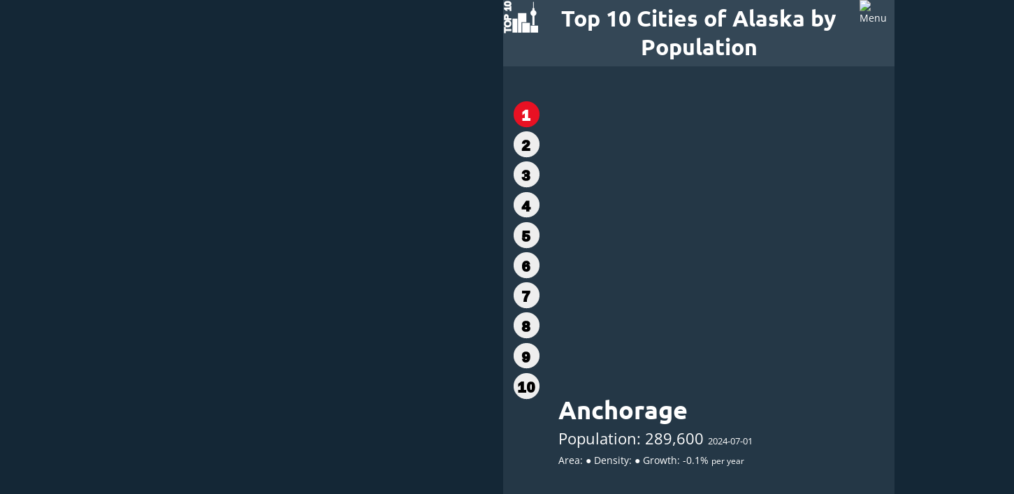

--- FILE ---
content_type: text/html; charset=UTF-8
request_url: https://top10cities.net/country/usa-alaska.php
body_size: 3259
content:
<!DOCTYPE html>
<html lang="en">
<head>
<meta charset="utf-8">
<meta name="description" content="Top 10 Cities of Alaska ranked by population and presented with map, charts and links to related pages.">
<title>Top 10 Cities of Alaska by Population</title>
<link rel="shortcut icon" href="/favicon.ico">
<meta property="og:image" content="https://www.top10cities.net/images/top10cities_300px.png">
<script src="https://www.citypopulation.de/jquery/jquery-3.7.1.min.js"></script>
<script src="https://www.citypopulation.de/js/cp_data_m.js"></script>
<script src="https://www.citypopulation.de/js/cp_map.js"></script>
<script src="https://www.citypopulation.de/js/cp_loc.js"></script>
<script src="https://www.citypopulation.de/js/cp_charts_m.js"></script>
<script src="https://www.gstatic.com/charts/loader.js"></script>
<script>var pageid = "usa-alaska"; var pagetype = "city";</script>
<script src="/js/cp_top10.js"></script>
<script>cp.init('en',vizMode)</script>
<link rel="stylesheet" type="text/css" href="https://www.citypopulation.de/js/ol.css" media="all">
<link rel="stylesheet" type="text/css" href="/top10_ol.css" media="all">
</head>

<body onload="start_app('2025')">

<div id="map">
	<div id="mapcontainer">
		<div id="maplconrl"></div>
	</div>
</div>

<article id="datapage">
<header>
	<nav id="menu">
		<ul>
			<li class="topmenuitem" onclick=""><img src="https://www.citypopulation.de/images/icons/menu.svg" class="menu" alt="Menu">
				<ul class="mainmenu">
					<li><a href="/" title="Index" target="_top" onclick=""><img src="https://www.citypopulation.de/images/icons/home.svg" alt="Index">Home</a></li>
					<li><a href="/usa/" title="USA Index" target="_top" onclick=""><img src="https://www.citypopulation.de/images/icons/list.svg" alt="Index">USA</a></li>
					<li><a href="https://www.citypopulation.de/" title="City Population" target="_top" onclick=""><img src="https://www.citypopulation.de/images/icons/city.svg" alt="Index">»City Population«</a></li>
					<li><a href="javascript:change_measure()" title="Change Measurement System" target="_top" onclick=""><img src="https://www.citypopulation.de/images/icons/mapindex.svg" alt="Index"><span id="measure_text">Change Measure</span></a></li>
				</ul>
			</li>
		</ul>
	</nav>
	<div id="logo">
		<a href="/"><img src="/images/top10cities.svg" alt="Top 10 Cities" title="Top 10 Cities"></a>
	</div>
	<h1>Top 10 Cities of Alaska by Population</h1>
</header>
<section id="c1">
	<div class="content">
	<h2>Anchorage</h2>
	<p class="maininfo"><span class="item">Population:</span> <span class="value">289,600 <span class="date">2024-07-01</span></span></p>
	<ul class="infos">
			<li><span class="item">Area:</span> <span class="mvalue">4,421.29 <span class="unit">km²</span></span> <span class="ivalue">1,707.07 <span class="unit">mi²</span></span></li>
			<li><span class="item">Density:</span> <span class="mvalue">66 <span class="unit">inh./km²</span></span> <span class="ivalue">170 <span class="unit">inh./mi²</span></span></li>
			<li><span class="item">Growth:</span> <span class="value">-0.1% <span class="unit">per year</span></span></li>
	</ul>
	<div id="chart_c1" class="chart">
	</div>
	<div class="buttons">
		<a><img src="https://www.citypopulation.de/images/icons/wiki.svg" title="Wikipedia" alt="Wikipedia" onclick="wiki('Anchorage, Alaska')"></a>
		<img src="https://www.citypopulation.de/images/icons/gsearch.svg" title="Google" alt="Google" onclick="gsearch('Anchorage, Alaska')">
		<img src="https://www.citypopulation.de/images/icons/images.svg" title="Google Images" alt="Google Images" onclick="gsearch('Anchorage, Alaska',null,'image')">
		<img src="https://www.citypopulation.de/images/icons/restaurant.svg" title="Google Restaurants" alt="Google Restaurants" onclick="gsearch('Anchorage, Alaska','Restaurants')">
		<img src="https://www.citypopulation.de/images/icons/shopping.svg" title="Google Shops" alt="Google Shops" onclick="gsearch('Anchorage, Alaska','Shops')">
		<img src="https://www.citypopulation.de/images/icons/sights.svg" title="Google Sights" alt="Google Sights" onclick="gsearch('Anchorage, Alaska','Sights')">
	</div>
	<h3 class="links">Related pages on »City Population«</h3>
	<div class="links">
		<ul>
			<li class="A"><a href="https://www.citypopulation.de/en/usa/alaska/anchorage/0203000__anchorage/">Anchorage municipality</a></li>
			<li class="A"><a href="https://www.citypopulation.de/en/usa/ua/usa/ua02305__anchorage/">Anchorage urban area</a></li>
			<li class="I"><a href="https://www.citypopulation.de/en/usa/admin/alaska/02020__anchorage/">Anchorage municipality</a></li>
			<li class="I"><a href="https://www.citypopulation.de/en/usa/metro/11260__anchorage/">Anchorage metropolitan statistical area</a></li>
		</ul>
	</div>
	</div>
</section>
<section id="c2">
	<div class="content">
	<h2>Fairbanks</h2>
	<p class="maininfo"><span class="item">Population:</span> <span class="value">31,732 <span class="date">2024-07-01</span></span></p>
	<ul class="infos">
			<li><span class="item">Area:</span> <span class="mvalue">82.36 <span class="unit">km²</span></span> <span class="ivalue">31.80 <span class="unit">mi²</span></span></li>
			<li><span class="item">Density:</span> <span class="mvalue">385 <span class="unit">inh./km²</span></span> <span class="ivalue">998 <span class="unit">inh./mi²</span></span></li>
			<li><span class="item">Growth:</span> <span class="value">-0.6% <span class="unit">per year</span></span></li>
	</ul>
	<div id="chart_c2" class="chart">
	</div>
	<div class="buttons">
		<a><img src="https://www.citypopulation.de/images/icons/wiki.svg" title="Wikipedia" alt="Wikipedia" onclick="wiki('Fairbanks, Alaska')"></a>
		<img src="https://www.citypopulation.de/images/icons/gsearch.svg" title="Google" alt="Google" onclick="gsearch('Fairbanks, Alaska')">
		<img src="https://www.citypopulation.de/images/icons/images.svg" title="Google Images" alt="Google Images" onclick="gsearch('Fairbanks, Alaska',null,'image')">
		<img src="https://www.citypopulation.de/images/icons/restaurant.svg" title="Google Restaurants" alt="Google Restaurants" onclick="gsearch('Fairbanks, Alaska','Restaurants')">
		<img src="https://www.citypopulation.de/images/icons/shopping.svg" title="Google Shops" alt="Google Shops" onclick="gsearch('Fairbanks, Alaska','Shops')">
		<img src="https://www.citypopulation.de/images/icons/sights.svg" title="Google Sights" alt="Google Sights" onclick="gsearch('Fairbanks, Alaska','Sights')">
	</div>
	<h3 class="links">Related pages on »City Population«</h3>
	<div class="links">
		<ul>
			<li class="A"><a href="https://www.citypopulation.de/en/usa/alaska/fairbanks_north_star/0224230__fairbanks/">Fairbanks city</a></li>
			<li class="A"><a href="https://www.citypopulation.de/en/usa/ua/usa/ua28549__fairbanks/">Fairbanks urban area</a></li>
			<li class="I"><a href="https://www.citypopulation.de/en/usa/admin/alaska/02090__fairbanks_north_star/">Fairbanks North Star borough</a></li>
			<li class="I"><a href="https://www.citypopulation.de/en/usa/metro/21820__fairbanks_college/">Fairbanks - College metropolitan statistical area</a></li>
		</ul>
	</div>
	</div>
</section>
<section id="c3">
	<div class="content">
	<h2>Juneau</h2>
	<p class="maininfo"><span class="item">Population:</span> <span class="value">31,572 <span class="date">2024-07-01</span></span></p>
	<ul class="infos">
			<li><span class="item">Area:</span> <span class="mvalue">7,000.54 <span class="unit">km²</span></span> <span class="ivalue">2,702.92 <span class="unit">mi²</span></span></li>
			<li><span class="item">Density:</span> <span class="mvalue">5 <span class="unit">inh./km²</span></span> <span class="ivalue">12 <span class="unit">inh./mi²</span></span></li>
			<li><span class="item">Growth:</span> <span class="value">-0.5% <span class="unit">per year</span></span></li>
	</ul>
	<div id="chart_c3" class="chart">
	</div>
	<div class="buttons">
		<a><img src="https://www.citypopulation.de/images/icons/wiki.svg" title="Wikipedia" alt="Wikipedia" onclick="wiki('Juneau, Alaska')"></a>
		<img src="https://www.citypopulation.de/images/icons/gsearch.svg" title="Google" alt="Google" onclick="gsearch('Juneau, Alaska')">
		<img src="https://www.citypopulation.de/images/icons/images.svg" title="Google Images" alt="Google Images" onclick="gsearch('Juneau, Alaska',null,'image')">
		<img src="https://www.citypopulation.de/images/icons/restaurant.svg" title="Google Restaurants" alt="Google Restaurants" onclick="gsearch('Juneau, Alaska','Restaurants')">
		<img src="https://www.citypopulation.de/images/icons/shopping.svg" title="Google Shops" alt="Google Shops" onclick="gsearch('Juneau, Alaska','Shops')">
		<img src="https://www.citypopulation.de/images/icons/sights.svg" title="Google Sights" alt="Google Sights" onclick="gsearch('Juneau, Alaska','Sights')">
	</div>
	<h3 class="links">Related pages on »City Population«</h3>
	<div class="links">
		<ul>
			<li class="A"><a href="https://www.citypopulation.de/en/usa/alaska/juneau/0236400__juneau/">Juneau city and borough</a></li>
			<li class="A"><a href="https://www.citypopulation.de/en/usa/ua/usa/ua43561__juneau/">Juneau urban area</a></li>
			<li class="I"><a href="https://www.citypopulation.de/en/usa/admin/alaska/02110__juneau/">Juneau city and borough</a></li>
			<li class="I"><a href="https://www.citypopulation.de/en/usa/metro/27940__juneau/">Juneau micropolitan statistical area</a></li>
		</ul>
	</div>
	</div>
</section>
<section id="c4">
	<div class="content">
	<h2>Wasilla</h2>
	<p class="maininfo"><span class="item">Population:</span> <span class="value">10,318 <span class="date">2024-07-01</span></span></p>
	<ul class="infos">
			<li><span class="item">Area:</span> <span class="mvalue">32.06 <span class="unit">km²</span></span> <span class="ivalue">12.38 <span class="unit">mi²</span></span></li>
			<li><span class="item">Density:</span> <span class="mvalue">322 <span class="unit">inh./km²</span></span> <span class="ivalue">833 <span class="unit">inh./mi²</span></span></li>
			<li><span class="item">Growth:</span> <span class="value">+3.1% <span class="unit">per year</span></span></li>
	</ul>
	<div id="chart_c4" class="chart">
	</div>
	<div class="buttons">
		<a><img src="https://www.citypopulation.de/images/icons/wiki.svg" title="Wikipedia" alt="Wikipedia" onclick="wiki('Wasilla, Alaska')"></a>
		<img src="https://www.citypopulation.de/images/icons/gsearch.svg" title="Google" alt="Google" onclick="gsearch('Wasilla, Alaska')">
		<img src="https://www.citypopulation.de/images/icons/images.svg" title="Google Images" alt="Google Images" onclick="gsearch('Wasilla, Alaska',null,'image')">
		<img src="https://www.citypopulation.de/images/icons/restaurant.svg" title="Google Restaurants" alt="Google Restaurants" onclick="gsearch('Wasilla, Alaska','Restaurants')">
		<img src="https://www.citypopulation.de/images/icons/shopping.svg" title="Google Shops" alt="Google Shops" onclick="gsearch('Wasilla, Alaska','Shops')">
		<img src="https://www.citypopulation.de/images/icons/sights.svg" title="Google Sights" alt="Google Sights" onclick="gsearch('Wasilla, Alaska','Sights')">
	</div>
	<h3 class="links">Related pages on »City Population«</h3>
	<div class="links">
		<ul>
			<li class="A"><a href="https://www.citypopulation.de/en/usa/alaska/matanuska_susitna/0283080__wasilla/">Wasilla city</a></li>
			<li class="A"><a href="https://www.citypopulation.de/en/usa/ua/usa/ua92459__wasilla_knik_fairview_/">Wasilla - Knik-Fairview - North Lakes urban area</a></li>
			<li class="I"><a href="https://www.citypopulation.de/en/usa/admin/alaska/02170__matanuska_susitna/">Matanuska-Susitna borough</a></li>
			<li class="I"><a href="https://www.citypopulation.de/en/usa/metro/11260__anchorage/">Anchorage metropolitan statistical area</a></li>
		</ul>
	</div>
	</div>
</section>
<section id="c5">
	<div class="content">
	<h2>Sitka</h2>
	<p class="maininfo"><span class="item">Population:</span> <span class="value">8,355 <span class="date">2024-07-01</span></span></p>
	<ul class="infos">
			<li><span class="item">Area:</span> <span class="mvalue">7,433.53 <span class="unit">km²</span></span> <span class="ivalue">2,870.10 <span class="unit">mi²</span></span></li>
			<li><span class="item">Density:</span> <span class="mvalue">1 <span class="unit">inh./km²</span></span> <span class="ivalue">3 <span class="unit">inh./mi²</span></span></li>
			<li><span class="item">Growth:</span> <span class="value">-0.3% <span class="unit">per year</span></span></li>
	</ul>
	<div id="chart_c5" class="chart">
	</div>
	<div class="buttons">
		<a><img src="https://www.citypopulation.de/images/icons/wiki.svg" title="Wikipedia" alt="Wikipedia" onclick="wiki('Sitka, Alaska')"></a>
		<img src="https://www.citypopulation.de/images/icons/gsearch.svg" title="Google" alt="Google" onclick="gsearch('Sitka, Alaska')">
		<img src="https://www.citypopulation.de/images/icons/images.svg" title="Google Images" alt="Google Images" onclick="gsearch('Sitka, Alaska',null,'image')">
		<img src="https://www.citypopulation.de/images/icons/restaurant.svg" title="Google Restaurants" alt="Google Restaurants" onclick="gsearch('Sitka, Alaska','Restaurants')">
		<img src="https://www.citypopulation.de/images/icons/shopping.svg" title="Google Shops" alt="Google Shops" onclick="gsearch('Sitka, Alaska','Shops')">
		<img src="https://www.citypopulation.de/images/icons/sights.svg" title="Google Sights" alt="Google Sights" onclick="gsearch('Sitka, Alaska','Sights')">
	</div>
	<h3 class="links">Related pages on »City Population«</h3>
	<div class="links">
		<ul>
			<li class="A"><a href="https://www.citypopulation.de/en/usa/alaska/sitka/0270540__sitka/">Sitka city and borough</a></li>
			<li class="A"><a href="https://www.citypopulation.de/en/usa/ua/usa/ua82306__sitka/">Sitka urban area</a></li>
			<li class="I"><a href="https://www.citypopulation.de/en/usa/admin/alaska/02220__sitka/">Sitka city and borough</a></li>
		</ul>
	</div>
	</div>
</section>
<section id="c6">
	<div class="content">
	<h2>Ketchikan</h2>
	<p class="maininfo"><span class="item">Population:</span> <span class="value">8,033 <span class="date">2024-07-01</span></span></p>
	<ul class="infos">
			<li><span class="item">Area:</span> <span class="mvalue">9.92 <span class="unit">km²</span></span> <span class="ivalue">3.83 <span class="unit">mi²</span></span></li>
			<li><span class="item">Density:</span> <span class="mvalue">810 <span class="unit">inh./km²</span></span> <span class="ivalue">2,097 <span class="unit">inh./mi²</span></span></li>
			<li><span class="item">Growth:</span> <span class="value">-0.5% <span class="unit">per year</span></span></li>
	</ul>
	<div id="chart_c6" class="chart">
	</div>
	<div class="buttons">
		<a><img src="https://www.citypopulation.de/images/icons/wiki.svg" title="Wikipedia" alt="Wikipedia" onclick="wiki('Ketchikan, Alaska')"></a>
		<img src="https://www.citypopulation.de/images/icons/gsearch.svg" title="Google" alt="Google" onclick="gsearch('Ketchikan, Alaska')">
		<img src="https://www.citypopulation.de/images/icons/images.svg" title="Google Images" alt="Google Images" onclick="gsearch('Ketchikan, Alaska',null,'image')">
		<img src="https://www.citypopulation.de/images/icons/restaurant.svg" title="Google Restaurants" alt="Google Restaurants" onclick="gsearch('Ketchikan, Alaska','Restaurants')">
		<img src="https://www.citypopulation.de/images/icons/shopping.svg" title="Google Shops" alt="Google Shops" onclick="gsearch('Ketchikan, Alaska','Shops')">
		<img src="https://www.citypopulation.de/images/icons/sights.svg" title="Google Sights" alt="Google Sights" onclick="gsearch('Ketchikan, Alaska','Sights')">
	</div>
	<h3 class="links">Related pages on »City Population«</h3>
	<div class="links">
		<ul>
			<li class="A"><a href="https://www.citypopulation.de/en/usa/alaska/ketchikan_gateway/0238970__ketchikan/">Ketchikan city</a></li>
			<li class="A"><a href="https://www.citypopulation.de/en/usa/ua/usa/ua44668__ketchikan/">Ketchikan urban area</a></li>
			<li class="I"><a href="https://www.citypopulation.de/en/usa/admin/alaska/02130__ketchikan_gateway/">Ketchikan Gateway borough</a></li>
			<li class="I"><a href="https://www.citypopulation.de/en/usa/metro/28540__ketchikan/">Ketchikan micropolitan statistical area</a></li>
		</ul>
	</div>
	</div>
</section>
<section id="c7">
	<div class="content">
	<h2>Kenai</h2>
	<p class="maininfo"><span class="item">Population:</span> <span class="value">7,770 <span class="date">2024-07-01</span></span></p>
	<ul class="infos">
			<li><span class="item">Area:</span> <span class="mvalue">75.47 <span class="unit">km²</span></span> <span class="ivalue">29.14 <span class="unit">mi²</span></span></li>
			<li><span class="item">Density:</span> <span class="mvalue">103 <span class="unit">inh./km²</span></span> <span class="ivalue">267 <span class="unit">inh./mi²</span></span></li>
			<li><span class="item">Growth:</span> <span class="value">+1.1% <span class="unit">per year</span></span></li>
	</ul>
	<div id="chart_c7" class="chart">
	</div>
	<div class="buttons">
		<a><img src="https://www.citypopulation.de/images/icons/wiki.svg" title="Wikipedia" alt="Wikipedia" onclick="wiki('Kenai, Alaska')"></a>
		<img src="https://www.citypopulation.de/images/icons/gsearch.svg" title="Google" alt="Google" onclick="gsearch('Kenai, Alaska')">
		<img src="https://www.citypopulation.de/images/icons/images.svg" title="Google Images" alt="Google Images" onclick="gsearch('Kenai, Alaska',null,'image')">
		<img src="https://www.citypopulation.de/images/icons/restaurant.svg" title="Google Restaurants" alt="Google Restaurants" onclick="gsearch('Kenai, Alaska','Restaurants')">
		<img src="https://www.citypopulation.de/images/icons/shopping.svg" title="Google Shops" alt="Google Shops" onclick="gsearch('Kenai, Alaska','Shops')">
		<img src="https://www.citypopulation.de/images/icons/sights.svg" title="Google Sights" alt="Google Sights" onclick="gsearch('Kenai, Alaska','Sights')">
	</div>
	<h3 class="links">Related pages on »City Population«</h3>
	<div class="links">
		<ul>
			<li class="A"><a href="https://www.citypopulation.de/en/usa/alaska/kenai_peninsula/0238420__kenai/">Kenai city</a></li>
			<li class="A"><a href="https://www.citypopulation.de/en/usa/ua/usa/ua44344__kenai/">Kenai urban area</a></li>
			<li class="I"><a href="https://www.citypopulation.de/en/usa/admin/alaska/02122__kenai_peninsula/">Kenai Peninsula borough</a></li>
		</ul>
	</div>
	</div>
</section>
<section id="c8">
	<div class="content">
	<h2>Palmer</h2>
	<p class="maininfo"><span class="item">Population:</span> <span class="value">6,626 <span class="date">2024-07-01</span></span></p>
	<ul class="infos">
			<li><span class="item">Area:</span> <span class="mvalue">13.14 <span class="unit">km²</span></span> <span class="ivalue">5.07 <span class="unit">mi²</span></span></li>
			<li><span class="item">Density:</span> <span class="mvalue">504 <span class="unit">inh./km²</span></span> <span class="ivalue">1,306 <span class="unit">inh./mi²</span></span></li>
			<li><span class="item">Growth:</span> <span class="value">+2.9% <span class="unit">per year</span></span></li>
	</ul>
	<div id="chart_c8" class="chart">
	</div>
	<div class="buttons">
		<a><img src="https://www.citypopulation.de/images/icons/wiki.svg" title="Wikipedia" alt="Wikipedia" onclick="wiki('Palmer, Alaska')"></a>
		<img src="https://www.citypopulation.de/images/icons/gsearch.svg" title="Google" alt="Google" onclick="gsearch('Palmer, Alaska')">
		<img src="https://www.citypopulation.de/images/icons/images.svg" title="Google Images" alt="Google Images" onclick="gsearch('Palmer, Alaska',null,'image')">
		<img src="https://www.citypopulation.de/images/icons/restaurant.svg" title="Google Restaurants" alt="Google Restaurants" onclick="gsearch('Palmer, Alaska','Restaurants')">
		<img src="https://www.citypopulation.de/images/icons/shopping.svg" title="Google Shops" alt="Google Shops" onclick="gsearch('Palmer, Alaska','Shops')">
		<img src="https://www.citypopulation.de/images/icons/sights.svg" title="Google Sights" alt="Google Sights" onclick="gsearch('Palmer, Alaska','Sights')">
	</div>
	<h3 class="links">Related pages on »City Population«</h3>
	<div class="links">
		<ul>
			<li class="A"><a href="https://www.citypopulation.de/en/usa/alaska/matanuska_susitna/0258660__palmer/">Palmer city</a></li>
			<li class="I"><a href="https://www.citypopulation.de/en/usa/admin/alaska/02170__matanuska_susitna/">Matanuska-Susitna borough</a></li>
			<li class="I"><a href="https://www.citypopulation.de/en/usa/metro/11260__anchorage/">Anchorage metropolitan statistical area</a></li>
		</ul>
	</div>
	</div>
</section>
<section id="c9">
	<div class="content">
	<h2>Bethel</h2>
	<p class="maininfo"><span class="item">Population:</span> <span class="value">6,335 <span class="date">2024-07-01</span></span></p>
	<ul class="infos">
			<li><span class="item">Area:</span> <span class="mvalue">116.73 <span class="unit">km²</span></span> <span class="ivalue">45.07 <span class="unit">mi²</span></span></li>
			<li><span class="item">Density:</span> <span class="mvalue">54 <span class="unit">inh./km²</span></span> <span class="ivalue">141 <span class="unit">inh./mi²</span></span></li>
			<li><span class="item">Growth:</span> <span class="value">+0.0% <span class="unit">per year</span></span></li>
	</ul>
	<div id="chart_c9" class="chart">
	</div>
	<div class="buttons">
		<a><img src="https://www.citypopulation.de/images/icons/wiki.svg" title="Wikipedia" alt="Wikipedia" onclick="wiki('Bethel, Alaska')"></a>
		<img src="https://www.citypopulation.de/images/icons/gsearch.svg" title="Google" alt="Google" onclick="gsearch('Bethel, Alaska')">
		<img src="https://www.citypopulation.de/images/icons/images.svg" title="Google Images" alt="Google Images" onclick="gsearch('Bethel, Alaska',null,'image')">
		<img src="https://www.citypopulation.de/images/icons/restaurant.svg" title="Google Restaurants" alt="Google Restaurants" onclick="gsearch('Bethel, Alaska','Restaurants')">
		<img src="https://www.citypopulation.de/images/icons/shopping.svg" title="Google Shops" alt="Google Shops" onclick="gsearch('Bethel, Alaska','Shops')">
		<img src="https://www.citypopulation.de/images/icons/sights.svg" title="Google Sights" alt="Google Sights" onclick="gsearch('Bethel, Alaska','Sights')">
	</div>
	<h3 class="links">Related pages on »City Population«</h3>
	<div class="links">
		<ul>
			<li class="A"><a href="https://www.citypopulation.de/en/usa/alaska/bethel/0206520__bethel/">Bethel city</a></li>
			<li class="A"><a href="https://www.citypopulation.de/en/usa/ua/usa/ua07381__bethel/">Bethel urban area</a></li>
			<li class="I"><a href="https://www.citypopulation.de/en/usa/admin/alaska/02050__bethel/">Bethel census area</a></li>
		</ul>
	</div>
	</div>
</section>
<section id="c10">
	<div class="content">
	<h2>Homer</h2>
	<p class="maininfo"><span class="item">Population:</span> <span class="value">6,136 <span class="date">2024-07-01</span></span></p>
	<ul class="infos">
			<li><span class="item">Area:</span> <span class="mvalue">35.71 <span class="unit">km²</span></span> <span class="ivalue">13.79 <span class="unit">mi²</span></span></li>
			<li><span class="item">Density:</span> <span class="mvalue">172 <span class="unit">inh./km²</span></span> <span class="ivalue">445 <span class="unit">inh./mi²</span></span></li>
			<li><span class="item">Growth:</span> <span class="value">+2.5% <span class="unit">per year</span></span></li>
	</ul>
	<div id="chart_c10" class="chart">
	</div>
	<div class="buttons">
		<a><img src="https://www.citypopulation.de/images/icons/wiki.svg" title="Wikipedia" alt="Wikipedia" onclick="wiki('Homer, Alaska')"></a>
		<img src="https://www.citypopulation.de/images/icons/gsearch.svg" title="Google" alt="Google" onclick="gsearch('Homer, Alaska')">
		<img src="https://www.citypopulation.de/images/icons/images.svg" title="Google Images" alt="Google Images" onclick="gsearch('Homer, Alaska',null,'image')">
		<img src="https://www.citypopulation.de/images/icons/restaurant.svg" title="Google Restaurants" alt="Google Restaurants" onclick="gsearch('Homer, Alaska','Restaurants')">
		<img src="https://www.citypopulation.de/images/icons/shopping.svg" title="Google Shops" alt="Google Shops" onclick="gsearch('Homer, Alaska','Shops')">
		<img src="https://www.citypopulation.de/images/icons/sights.svg" title="Google Sights" alt="Google Sights" onclick="gsearch('Homer, Alaska','Sights')">
	</div>
	<h3 class="links">Related pages on »City Population«</h3>
	<div class="links">
		<ul>
			<li class="A"><a href="https://www.citypopulation.de/en/usa/alaska/kenai_peninsula/0233140__homer/">Homer city</a></li>
			<li class="I"><a href="https://www.citypopulation.de/en/usa/admin/alaska/02122__kenai_peninsula/">Kenai Peninsula borough</a></li>
		</ul>
	</div>
	</div>
</section>
<footer>
	<p><strong>Source:</strong> U.S. Census Bureau.</p>
	<p><strong>Explanation:</strong> Listing refers to incorporated places (cities, towns, etc.) in the boundaries of 2017.</p>
	<div class="buttons">
		<a class="country" href="/usa/"><img src="https://www.citypopulation.de/images/icons/list.svg" title="USA index" alt="country index"> <img src="/flags/usa.svg" title="USA index" alt="flag"></a>
	</div>
</footer>
</article>

<nav id="itembar">
	<div>
		<p id="item_c1" onclick="show('c1')" class="selected"><span class="rank"></span><span class="name">Anchorage</span></p>
		<p id="item_c2" onclick="show('c2')"><span class="rank"></span><span class="name">Fairbanks</span></p>
		<p id="item_c3" onclick="show('c3')"><span class="rank"></span><span class="name">Juneau</span></p>
		<p id="item_c4" onclick="show('c4')"><span class="rank"></span><span class="name">Wasilla</span></p>
		<p id="item_c5" onclick="show('c5')"><span class="rank"></span><span class="name">Sitka</span></p>
		<p id="item_c6" onclick="show('c6')"><span class="rank"></span><span class="name">Ketchikan</span></p>
		<p id="item_c7" onclick="show('c7')"><span class="rank"></span><span class="name">Kenai</span></p>
		<p id="item_c8" onclick="show('c8')"><span class="rank"></span><span class="name">Palmer</span></p>
		<p id="item_c9" onclick="show('c9')"><span class="rank"></span><span class="name">Bethel</span></p>
		<p id="item_c10" onclick="show('c10')"><span class="rank"></span><span class="name">Homer</span></p>
	</div>
</nav>

<div id="windowcommand">
	<p></p>
</div>

<div id="frame">
	<header>
		<h2><img id="framelogo" src="/images/wikipedia_logo.svg" alt="Logo"></h2>
		<div id="closeframe" onclick="close_frame()"><img src="https://www.citypopulation.de/images/icons/close.svg" title="Close Frame" alt="Close Frame"></div>
	</header>
	<iframe id="textframe" src=""></iframe>
	<div id="framewrapper">
		<iframe id="textframe2" src=""></iframe>
	</div>
</div>

<script>writeAd('datapage');</script>

<script>
var pop = [];
var dates = [];
pop['chart_c1'] = [226338,260299,292252,291246,289600];
pop['chart_c2'] = [30941,30241,31551,32518,31732];
pop['chart_c3'] = [26752,30704,31276,32250,31572];
pop['chart_c4'] = [4058,5629,7806,9060,10318];
pop['chart_c5'] = [8588,8835,8881,8452,8355];
pop['chart_c6'] = [7860,8135,8051,8190,8033];
pop['chart_c7'] = [6335,6940,7114,7423,7770];
pop['chart_c8'] = [2864,4537,5928,5881,6626];
pop['chart_c9'] = [4677,5471,6080,6325,6335];
pop['chart_c10'] = [3888,4645,5020,5524,6136];
dates[0] = cp.data.toDate('1990-04-01'); dates[1] = cp.data.toDate('2000-04-01'); dates[2] = cp.data.toDate('2010-04-01'); dates[3] = cp.data.toDate('2020-04-01'); dates[4] = cp.data.toDate('2024-07-01'); 
<!---2450a67dc10c46ac039c7f9387e4d6ee / -->
</script>
</body>
</html>

--- FILE ---
content_type: text/css
request_url: https://top10cities.net/top10_ol.css
body_size: 4388
content:
@charset "UTF-8";

@font-face {
  font-family: 'Open Sans';
  font-style: normal;
  font-weight: 400;
  font-stretch: 100%;
  src: url("/fonts/OpenSans-Regular.woff2") format('woff2');
}
@font-face {
  font-family: 'Open Sans';
  font-style: normal;
  font-weight: 700;
  font-stretch: 100%;
  src: url("/fonts/OpenSans-Bold.woff2") format('woff2');
}
@font-face {
  font-family: 'Open Sans';
  font-style: italic;
  font-weight: 400;
  font-stretch: 100%;
  src: url("/fonts/OpenSans-Italic.woff2") format('woff2');
}
@font-face {
  font-family: 'Roboto';
  font-style: normal;
  font-weight: 400;
  font-stretch: 100%;
  src: url("/fonts/Roboto-Regular.woff2") format('woff2');
}
@font-face {
  font-family: 'Roboto';
  font-style: normal;
  font-weight: 700;
  font-stretch: 100%;
  src: url("/fonts/Roboto-Bold.woff2") format('woff2');
}
@font-face {
  font-family: 'Roboto';
  font-style: italic;
  font-weight: 400;
  font-stretch: 100%;
  src: url("/fonts/Roboto-Italic.woff2") format('woff2');
}
@font-face {
  font-family: 'Ubuntu';
  font-style: normal;
  font-weight: 400;
  font-stretch: 100%;
  src: url("/fonts/Ubuntu-Regular.woff2") format('woff2');
}
@font-face {
  font-family: 'Ubuntu';
  font-style: normal;
  font-weight: 700;
  font-stretch: 100%;
  src: url("/fonts/Ubuntu-Bold.woff2") format('woff2');
}

/* general */

body {
	margin: 0;
	font-size: 1em;
	background-color: #142736;
}
div, h2, h3, p, li {
	font-family: 'Open Sans', sans-serif;
}
a {
	color: #fff;
	text-decoration: none;
}
a:active {
	color: #fff;
}
a:hover {
	color: #fc3;
	text-decoration: underline;
}
.clear {
	clear: both;
}
.center {
	text-align: center;
	margin: auto;
	width: auto;
}

/* page division */

ins#adv {
	position: fixed;
	left: 0px; top: 0px;
	width: 160px; bottom: 0px; 
	height: auto;
	padding: 0px;
	overflow: hidden !important;
	background-color: #142736;
	display: block;
}
div#map, div#frame {
	display: block;
	position: fixed;
	top: 0px; left: 160px;
	width: 45%; width: calc(50% - 80px);
	bottom: 0px;
}
div#frame {
	display: none;
	z-index: 5;
}
article {
	margin: 0; 
	padding: 0;
	background-color: #142736;
	color: white;
}
article#datapage {
	margin-left: 55%; margin-left: calc(50% + 80px);	
}
article#index {
	margin-left: 160px;
}
div#logo {
	position: absolute;
	top: 0px;
	height: 50px; width: 50px;
	z-index: 2;
}
article#datapage div#logo {
	left: 55%; left: calc(50% + 80px);
}
article#index div#logo {
	left: 160px;
}
nav#itembar {
	position: fixed;
	top: 10%; height: 80%;
	left: 55%; left: calc(50% + 80px);
	width: 4em;
	background-color: transparent;
	z-index: 3;
}
nav#menu {
	position: fixed;
	right: 0px; top: 0px;
	height: 50px; width: 50px;
	z-index: 4;
}
div#windowcommand {
	position: fixed;
	display: none;
	height: 1.5em;
	right: 0px; bottom: 0px;
	background-color: #eee;
}

/* logo */

div#logo img {
	height: 50px; width: 50px;
}
div#logo img:hover {
	background-color:#fc3;
}

/* acticle header */

article header {
	width: 100%;
	background-color: #344756;
	min-height: 50px;
}
article header h1 {
	font-family: Ubuntu, sans-serif;
	color: white;
	font-size: 2.2em;
	margin: 0;
	padding: 0.2em; padding-left: 60px; padding-right: 60px;
	text-align: center;
}

/* acticle section */

article>section, article>footer, article>nav {
	padding-left: 5.5em; padding-right: 0.2em;
	padding-top: 0.5em; padding-bottom: 0.5em;
	font-size: 1em;
}

article#datapage section {
	height: 1400px;
}
article#datapage section>div {
	position: relative;
	top: 50%;
	-webkit-transform: translateY(-50%);
	transform: translateY(-50%);
}
article#datapage section:nth-child(even) {
	background-color: #243746;
}

article h2 {
	font-family: Ubuntu, sans-serif;
	font-size: 2.5em;
	line-height: 1.1em;
	margin: 0; margin-bottom: 0.2em;
}
article section p {
	margin: 0;
}
article section p.maininfo {
	font-size: 1.5em;
}
article section .value, article section .mvalue, article section .ivalue {
	white-space: nowrap;
}
article section .mvalue, article section .ivalue {
	display: none;
}
article section .date {
	font-size: 0.6em;
}
article section .unit {
	font-size: 0.8em;
}

article#index {
	background-color: #243746;
}
article#index p {
	margin-bottom: 0.8em;
}
article#index h2~p {
	margin-top: 0.8em;
}
article#index section {
	padding-top: 4em; padding-bottom: 2em;
}
article#index>section {
	padding-right: 1em;
}
article#index section li {
	font-size: 1.5em;
	line-height: 1.2em;
	margin-top: 0.6em;
	margin-bottom: 0.6em;
}
article#index section.admin ul {
	float: left;
	min-width: 12em;
}
article#index section.box {
	font-size: 0.7em;
	float: left;
	height: 16em; width: 18em; 
	margin: 0; margin-right: 2.5em; margin-bottom: 0.5em;
	padding: 0;
	text-align: center;
}
article#index section.box:hover {
	background-color: #142736;
}
article#index section.box img {
	width: 18em; height: 10em;
}
article#index section.box h2 {
	margin: 0; margin-top: 0.1em; padding: 0;
	font-size: 2.5em;
	line-height: 1em;
}
article#index h3 {
	font-size: 1.2em;
	margin: 0; margin-bottom: 0.8em;
}

article img.flag, article img.flagq {
	height: 4em;
	margin: 0.5em; margin-top: 0;
	float: right;
}
article img.flagq {
	margin-right: 0em;
}

div.chart {
	width: 100%;
	height: 10em;
	background-color: transparent;
	margin-bottom: 1em; margin-top: 1em;
}

div.buttons, div.sharebuttons {
	-webkit-user-select: none;
	-moz-user-select: none;
	-ms-user-select: none;
	white-space: nowrap;
}
div.sharebuttons {
	margin-top: 0.3em;
}
ul.infos+div.buttons {
	margin-top: 1.8em;
}
div.buttons img, div.sharebuttons img {
	background-color: #eee;
	border: 0px; margin-right: 0.15em; margin-left: 0;
	height: 3em; min-height: 35px;
}
div.sharebuttons img {
	background-color: transparent;
}
div.buttons img.last {
	border-right-width: 0px; 
}
div.buttons img:hover {
	background-color: #fc3;
}
div.sharebuttons img:hover {
	outline: 3px solid #fc3;
}
div.buttons a.country {
	text-decoration: none;
}
div.buttons a.country * {
	vertical-align: middle;
}
div.buttons a.country {
	text-decoration: none;
}
div.buttons a.country img:last-child {
	background-color: transparent;
}
div.buttons span.label {
	padding-left: 0.5em;
	font-size: 1.5em;
	font-weight: bold;
}

h3.links {
	font-size: 1.2em;
	margin-bottom: 0px;
}
div.links ul {
	display: table;
	margin-top: 0px;
	margin-left: -25px;
	border-spacing: 0.75em;
}
div.links li {
	display: table-row;
	line-height: 1.2em;
}
div.links li.A:before {
	content: '→﻿';
	display: table-cell;
	font-family: Calibri, Arial, Helvetica, Sans-Serif;
}
div.links li.I:before {
	content: '○﻿';
	display: table-cell;
	padding-left: 0.3em;
}


/* footer */

article footer {
	background-color: #ccc;
	color: #000;
	clear: both;
}
article footer div.buttons img {
	background-color: #344756;
}
img.email {
	background-color: #eee;
}
img.facebook, article footer div.buttons img.facebook  {
	background-color: #3c5a99;
}
img.twitter, article footer div.buttons img.twitter {
	background-color: #2aa9e0;
}
img.facebook:hover, article footer div.buttons img.facebook:hover,
img.twitter:hover, article footer div.buttons img.twitter:hover,
img.email:hover {
	background-color: #fc3;
}
article footer a {
	color: #000;
	text-decoration: underline;
}

/* window command */

div#windowcommand p {
	margin: 0;
	text-align: right;
	padding-right: 1em;
	line-height: 1.5em;
	font-weight: bold;
	font-size: 1em;
}

/* item bar */

nav#itembar>div {
	position: relative;
	top: 50%;
	-webkit-transform: translateY(-50%);
	transform: translateY(-50%);
	-webkit-user-select: none;
	-moz-user-select: none;
	-ms-user-select: none;
}
nav#itembar p {
	margin: 0;
	height: 3em;
	padding-left: 1em;
	white-space: nowrap;
}
nav#itembar p span {
	vertical-align: middle;
}
nav#itembar p .name {
	position: relative;
	white-space: nowrap;
	margin-left: 0.5em;
	display: none;
	background-color: #fc3;
	font-size: 1em;
	font-weight: bold;
}
nav#itembar p:hover {
	cursor: pointer;
}
nav#itembar p:hover .name {
	display: inline;
	border: 0.9em solid #fc3; border-radius: 1.6em;
}
nav#itembar span.rank {
	display: inline-block;
	width: 2.7em; height: 2.7em;
	min-width: 2.7em; min-height: 2.7em;
	background-size: 100% 100%;
}
nav#itembar p#item_c1 span.rank {
	background-image: url("/images/icons/circle_1.svg");
}
nav#itembar p#item_c2 span.rank {
	background-image: url("/images/icons/circle_2.svg");
}
nav#itembar p#item_c3 span.rank {
	background-image: url("/images/icons/circle_3.svg");
}
nav#itembar p#item_c4 span.rank {
	background-image: url("/images/icons/circle_4.svg");
}
nav#itembar p#item_c5 span.rank {
	background-image: url("/images/icons/circle_5.svg");
}
nav#itembar p#item_c6 span.rank {
	background-image: url("/images/icons/circle_6.svg");
}
nav#itembar p#item_c7 span.rank {
	background-image: url("/images/icons/circle_7.svg");
}
nav#itembar p#item_c8 span.rank {
	background-image: url("/images/icons/circle_8.svg");
}
nav#itembar p#item_c9 span.rank {
	background-image: url("/images/icons/circle_9.svg");
}
nav#itembar p#item_c10 span.rank {
	background-image: url("/images/icons/circle_10.svg");
}
nav#itembar p#item_c1.selected span.rank {
	background-image: url("/images/icons/circle_1s.svg");
}
nav#itembar p#item_c2.selected span.rank {
	background-image: url("/images/icons/circle_2s.svg");
}
nav#itembar p#item_c3.selected span.rank {
	background-image: url("/images/icons/circle_3s.svg");
}
nav#itembar p#item_c4.selected span.rank {
	background-image: url("/images/icons/circle_4s.svg");
}
nav#itembar p#item_c5.selected span.rank {
	background-image: url("/images/icons/circle_5s.svg");
}
nav#itembar p#item_c6.selected span.rank {
	background-image: url("/images/icons/circle_6s.svg");
}
nav#itembar p#item_c7.selected span.rank {
	background-image: url("/images/icons/circle_7s.svg");
}
nav#itembar p#item_c8.selected span.rank {
	background-image: url("/images/icons/circle_8s.svg");
}
nav#itembar p#item_c9.selected span.rank {
	background-image: url("/images/icons/circle_9s.svg");
}
nav#itembar p#item_c10.selected span.rank {
	background-image: url("/images/icons/circle_10s.svg");
}

/* content frame */

div#frame header {
	position: absolute;
	top: 0; left: 0;
	width: 100%; height: 45px;
	background-color: #ccc;
}
div#frame h2 {
	text-align: center;
	margin: 0; padding: 0;
	background-color: #ccc;
}
div#frame h2 img {
	height: 35px;
	padding-top: 5px;
}
iframe#textframe, div#framewrapper, iframe#textframe2 {
	position: absolute;
	top: 45px; left: 0;
	width: 100%; height: 90%; height: calc(100% - 45px);
	border: 0;
}
div#framewrapper {
	display: none;
	bottom: 0px; right: 0px;
	-webkit-overflow-scrolling: touch !important;
  	overflow-y: scroll !important;
}
iframe#textframe2 {
	top: 0px;
	height: 100%;
	max-width: 100%;
	overflow: visible;
}
div#closeframe {
	position: absolute;
	top: 0; right: 0;
	width: 45px; height: 45px;
	background-color: #e81123;
}
div#closeframe:hover {
	background-color: #fc3;
}
div#closeframe img {
	width: 45px; height: 45px;
}

/* menu */

nav#menu ul {
	list-style: none;
}
nav#menu ul>li * {
	vertical-align: middle;
}
nav#menu>ul {
	display: block;
	margin: 0; padding: 0;
}
nav#menu li.topmenuitem {
	height: 50px; width: 50px;
	background-color: transparent;
	display: block;
	position: absolute;
}
nav#menu li.topmenuitem img {
	height: 50px; width: 50px;
}
nav#menu li.topmenuitem:hover {
	background-color: #fc3;
}
nav#menu ul.mainmenu {
	position: relative;
	list-style: none;
	left: -250px; top: 0px;
	display: none;
}
nav#menu li.topmenuitem:hover ul.mainmenu {
	display: block;
}
nav#menu ul.mainmenu li {
	border: #8898bf 0px solid; border-left-width: 1px;
	margin: 0px; padding: 0px;
	color: #fff; background-color: #344756; 
	font-size: 18px; font-weight: bold;
	white-space: nowrap; 
	height: 42px; line-height: 40px;
	width: 259px; 
	text-align: left;
}
nav#menu ul.mainmenu li:first-child {
	border-top-width: 1px;  
}
nav#menu ul.mainmenu li:last-child {
	border-bottom-width: 1px;  
}
nav#menu ul.mainmenu li img {
	position: relative;
	top: -2px;
	width: 40px; height: 40px;
	margin-left: 5px; margin-right: 10px;
}
nav#menu ul.mainmenu li:hover {
	background-color: #fc3;
}
nav#menu ul.mainmenu li a {
	display: block;
	height: 100%; width: 100%;
}
nav#menu ul.mainmenu li a:hover {
	text-decoration: none;
	color: #142736;
}

/* map container */

div#mapcontainer {
	width: 100%; height: 100%;
}
div#mapdiv {
	position: absolute;
	top: 0px; bottom: 0px;
	left: 0px; right: 0px;
	overflow: visible !important;
}
div#maplconrl {
	position: absolute;
	top: 0px;
	left: -1px;
	width: 48px;
	z-index: 1;
	line-height: 5px;
	overflow: hidden;
	-webkit-user-select: none;
	-moz-user-select: none;
	-ms-user-select: none;
}
div#maplconrl.opened {
	width: 189px;
	z-index: 2;
	overflow: visible;
}
div#map .item {
	position: relative;
	left: 0px; top: 0px;
	white-space: nowrap;
	border-bottom: #2b2b2b 1px solid;
	background-color: rgba(52,71,86,0.75);
}
div#map .item:hover {
	background-color: #fc3;
}
div#map .item img {
	width: 46px; height: 46px;
	border-right: #2b2b2b 1px solid;
	border-left: #2b2b2b 1px solid;
}
div#map .item .text {
	position: absolute;
	left: 48px; top: 0px;
	width: 118px;
	color: white;
	height: 46px; line-height: 46px;
	padding-left: 16px; padding-right: 6px; 
	border-right: #2b2b2b 1px solid;
	overflow: hidden;
	font-family: Roboto, sans-serif;
	font-size: 15px; font-weight: bold;
	display: none;
	cursor: pointer;
	-webkit-user-select: none;
	-moz-user-select: none;
	-ms-user-select: none;
}
div#map .opened .text {
	display: block;
}
div#map .selected {
	background-color: #e81123;
}
div#mapdiv div div.gm-style:nth-child(1) {	/* normal map */
	overflow: hidden;
}
div#mapdiv div div.gm-style:nth-child(2) {   /* street view pane */
	z-index: 100 !important;
}

/* map content */

div.tooltip {
	position: absolute;
	width: auto; height: auto;
	background-color: #344756;
	color: #fff;
	padding: 6px;
	font-family: Roboto, sans-serif;
	font-size: 15px;
	z-index: 10;
}
div.tooltip .name {
	font-family: Ubuntu, sans-serif;
	font-weight: bold;
}

div.mcr {
	font-family: Roboto, sans-serif;
	font-size: 10px;
	color: #444;
	padding: 3px; padding-top: 0px; padding-bottom: 0px;
	white-space: nowrap;
	background-color: rgba(245,245,245,0.7);
	display: none;
	height: 13px; text-align: right; vertical-align: text-bottom;
}
div.mcr a, div.mcr a:active , div.mcr a:hover {
	text-decoration: underline;
	color: #444;
}

/* map controls for openlayers */
/* upper controls for openlayers */
div#vizselect, div#actions {
	display: block;
	z-index: 8;
	position: absolute;
	padding: 0px; margin: 0px;
	white-space: nowrap;
}
div#actions {
	display: block;
	top: 5px; right: 15px;
	z-index: 20;
}
div#vizselect {
	display: block;
	top: -1px; left: 80px;
}
div#vizselect input, div#actions input  {
	display: block;
}
img#load , img#load_ol {
	height: 23px;
	border: #2b2b2b 1px solid;
}
img#load_ol{
	height: 24px;
	position: absolute;
	left: 85px;
}
/* graph */
div#graph, div#citygraph, div#admgraph {
	position: absolute;
	right: 36px;
	height: 100px; width: 170px;
}
div#graph {
	display: block;
	z-index: 15;
	bottom: -1px;
}
div#admgraph, div#citygraph {
	display: block;
	z-index: 1;
	border: 0;
	margin-right: 36px;
}
div#admgraph {
	display: none; 
}
div#admgraph.graphcontrol_ol, div#admgraph.graphcontrol_ol, div#citygraph.graphcontrol_ol, div#citygraph.graphcontrol_ol {
	bottom: 0; right: 0;
}
ul#baselayermenu {
	display: block;
}
/* scale and attribution for openlayers */
.ol-scale-line {
	position: absolute;
	left: 55px; bottom: 3px;
	background-color: transparent;
}
.ol-scale-line-inner {
	color: black;
	font-weight: bold;
	border: 2px solid #000;
	border-top: none;
}
.ol-attribution {
	position: absolute;
	left: -1px; bottom: -1px;
	padding: 0px; height: 46px;
	right: inherit;
	z-index: 20;
}
.ol-attribution:not(.ol-collapsed) {
	background-color: rgba(52,71,86,0.85);
}
.ol-attribution li {
	white-space: nowrap;
	font-size: 13px;
	line-height: 16px;
	display: block;
	color: white;
}
.ol-control button {
	border: #2b2b2b 1px solid;
	width: 48px; height: 46px;
	border-radius: 0;
	margin: 0px;
	font-size: 30px;
	vertical-align: top;
}
.ol-control button:hover {
	border: #2b2b2b 1px solid;
	background-color: #fc3;
}
.ol-control button:visited {
	border: #2b2b2b 1px solid;
}

/* layer menu for openlayers */
ul#baselayermenu {
	display: none;
    width: 185px;
	position: absolute;
	top: 15px;
	right: 30px;
}
ul#baselayermenu li.ui-menu-item {
	font-family: Roboto, sans-serif;
	font-size: 13px;
}
ul#baselayermenu li.ui-menu-item a.ui-menu-item-wrapper {
	display: block;
}

/* slide show */

figure#intro {
	position: relative;
	left: 0; right: 0; top: 0; height: 400px;
	margin: 0; margin-bottom: 3em;
	padding: 0;
	overflow: hidden;
}
figure#intro>div {
	position: absolute;
}
div#introimg1, div#introimg2 {
	height: 400px; width: 100%;
	-webkit-transition: opacity 1s;
	transition: opacity 1s;
}
figure#intro div.introtextbox {
	margin: 0; top: 320px;
	height: 80px; width: 100%;
	background-color: rgba(128,128,128,0.8);
}
div#introtext {
	padding-left: 20px; padding-top: 5px;
	font-size: 50px; line-height: 70px;
	color: white; font-variant: small-caps; font-weight: bold;
	text-align: left; white-space: nowrap;
	-webkit-user-select: none;
	-moz-user-select: none;
	-ms-user-select: none;
}
div#introtext a:hover {
	text-decoration: underline;
	color: #fff;
}

/* responsive general */

@media screen and (orientation: landscape), print {
	ul.infos {
		list-style-type: none;
		margin: 0; padding: 0; margin-top: 0.5em;
	}
	ul.infos li {
		display: inline;
		white-space: nowrap;
	}
	ul.infos li~li:before {
		content: " ● ";
	}
}

@media screen and (orientation: portrait), print {
	article#index>section, article#index>section+footer {
		padding-left: 3em;
	}
}

@media screen and (max-height: 700px) {
	article#datapage div.links li.I {
		display: none;
	}
}

@media screen and (max-height: 500px) {
	article#datapage div.links li.A, article#datapage h3.links {
		display: none;
	}
	article#datapage div#logo {
		display: none;
	}
}

@media screen and (max-height: 450px) {
	div#maplconrl {
		width: 38px;
	}
	div#maplconrl.opened {
		width: 179px;
	}
	div#map .item img {
		width: 36px; height: 36px;
	}
	div#map .item .text {
		left: 38px; 
	}
}

@media screen and (max-height: 300px) {
	div.chart {
		display: none;
	}
	div.chart~div.buttons {
		margin-top: 1em;
	}
}

@media screen and (max-width: 1200px) and (orientation: landscape)  { body { font-size: 0.9em } }

@media screen and (max-height: 900px) and (orientation: landscape)  { body { font-size: 0.9em } }

@media screen and (max-width: 1000px) and (orientation: landscape)  { body { font-size: 0.8em } }

@media screen and (max-height: 650px) and (orientation: landscape)  { body { font-size: 0.8em } }

@media screen and (max-width: 430px) and (orientation: landscape) { body { font-size: 0.7em } }

@media screen and (max-height: 450px) and (orientation: landscape)  { body { font-size: 0.7em } }

@media screen and (max-width: 300px) and (orientation: landscape) { body { font-size: 0.6em } }

@media screen and (max-height: 350px) and (orientation: landscape)  { body { font-size: 0.6em } }


@media screen and (max-width: 750px) and (orientation: portrait) { body { font-size: 0.9em } }

@media screen and (max-width: 600px) and (orientation: portrait) { body { font-size: 0.8em } }

@media screen and (max-width: 430px) and (orientation: portrait) { body { font-size: 0.7em } }

@media screen and (max-width: 300px) and (orientation: portrait) { body { font-size: 0.6em } }


/* one-column datapage for non-smartphones */

@media screen and (max-width: 850px) {

	div#map {
		display: none;
	}
	div#frame {
		right: 0px;
		width: auto;
	}
	article#datapage {
		margin-left: 160px;
	}
	article#datapage footer {
		padding-bottom: 2em;
	}
	article#datapage div#logo, nav#itembar {
		left: 160px;
	}
	div#windowcommand {
		left: 160px;
		display: block;
	}

}

/* layout for smartphones */

@media screen and (max-width: 899px) and (max-height: 499px),
       screen and (max-width: 499px) and (max-height: 899px) {

	ins#adv {
		width: 320px; height: 50px !important;
		bottom: auto; 
	}
	nav#itembar {
		top: calc(50px + 3%);
		height: calc(94% - 50px);
	}
	div#map {
		display: none;
	}
	div#frame {
		left: 0; top: 50px;
		width: 100%;
	}
	article#datapage, article#index {
		margin-top: 50px;
		margin-left: 0;	
	}
	div#logo {
		top: 50px;
	}
	nav#menu {
		top: 0;
	}
	article#datapage div#logo, article#index div#logo, nav#itembar {
		left: 0;
	}
	article#datapage footer {
		padding-bottom: 2em;
	}
	div#windowcommand {
		left: 0;
		display: block;
	}

	figure#intro {
		height: 200px;
	}
	div#introimg1, div#introimg2 {
		height: 200px;
		background-size: auto 100%;
	}
	figure#intro div.introtextbox {
		top: 160px; height: 40px;
	}
	div#introtext {
		padding-left: 10px; padding-top: 2.5px;
		font-size: 25px; line-height: 35px;
	}

}

@media screen and (max-width: 379px) and (max-height: 799px) and (orientation: portrait) {

	nav#menu {
		top: 50px;
	}

}

@media screen and (max-width: 499px) and (max-height: 899px) and (orientation: portrait) {
	article#index>section, article#index>section+footer {
		padding-left: 1em; padding-right: 1em;
	}
}

@media screen and (max-width: 899px) and (max-height: 499px) and (orientation: landscape) {

	nav#itembar {
		top: 10%;
		height: 80%;
	}
	div#map, div#frame {
		left: 0; top: 50px;
		width: 320px;
	}
	div#map {
		display: block;
	}
	div#frame {
		top: 0px;
	}
	article#datapage div#logo, nav#itembar {
		left: 320px;
	}
	article#datapage {
		margin-left: 320px;
		margin-top: 0;
	}
	article#datapage footer {
		padding-bottom: 1em;
	}
	article#datapage div#logo, article#datapage nav#menu {
		top: 0;
	}
	div#windowcommand {
		display: none;
	}

}

/* printer */

@media print {

	body {
		font-size: 0.7em
	}
	ins#adv, div#map, div#frame, nav#itembar, nav#menu, div#windowcommand, div.buttons {
		display: none;
	}
	a {
		color: #142736;
	}
	div#logo {
		left: 0;
		background-color: #142736;
	}
	article {
		margin-left: 0;
		color: #142736;
		background-color: white;
	}
	article header {
		background-color: white;
	}
	article header h1 {
		color: #142736;
	}
	article section, article section:nth-child(even), article footer {
		height: auto !important;
		color: #142736;
		background-color: white;
		padding: 10px;
	}
	article section>div {
		position: static;
		-webkit-transform: translateY(0);
		transform: translateY(0);
	}
	div.chart {
		display: none;
	}
	article#datapage div.links {
		display: none;
	}

}

--- FILE ---
content_type: image/svg+xml
request_url: https://top10cities.net/images/icons/circle_3.svg
body_size: 128
content:
<?xml version="1.0" ?>
<svg version="1.1" xmlns="http://www.w3.org/2000/svg" xmlns:xlink="http://www.w3.org/1999/xlink" viewBox="-11 -11 22 22" width="250px" height="250px">
<metadata>Copyright by Thomas Brinkhoff (http://www.citypopulation.de/)</metadata>
<g>
	<circle stroke="#eee" stroke-width="1" fill="#eee" cx="0" cy="0" r="10" />
	<text x="0" y="5" stroke="#000" fill="#000" text-anchor="middle" font-weight="bold" font-size="12" font-family="Open Sans, sans-serif">3</text>
</g>
</svg> 

--- FILE ---
content_type: image/svg+xml
request_url: https://top10cities.net/images/icons/circle_2.svg
body_size: 81
content:
<?xml version="1.0" ?>
<svg version="1.1" xmlns="http://www.w3.org/2000/svg" xmlns:xlink="http://www.w3.org/1999/xlink" viewBox="-11 -11 22 22" width="250px" height="250px">
<metadata>Copyright by Thomas Brinkhoff (http://www.citypopulation.de/)</metadata>
<g>
	<circle stroke="#eee" stroke-width="1" fill="#eee" cx="0" cy="0" r="10" />
	<text x="0" y="5" stroke="#000" fill="#000" text-anchor="middle" font-weight="bold" font-size="12" font-family="Open Sans, sans-serif">2</text>
</g>
</svg> 

--- FILE ---
content_type: image/svg+xml
request_url: https://top10cities.net/images/top10cities.svg
body_size: 276
content:
<?xml version="1.0" ?>
<svg version="1.1" xmlns="http://www.w3.org/2000/svg" xmlns:xlink="http://www.w3.org/1999/xlink" viewBox="-8 -4 30 30" width="300px" height="300px">
<metadata>Copyright by Thomas Brinkhoff (http://www.citypopulation.de/)</metadata>
<g transform="translate(-1.5,10.5) rotate(-90)">
	<text stroke="#fff" fill="#fff" text-anchor="middle" font-size="7.5" font-family="Open Sans, sans-serif">TOP 10</text>
</g>
<g transform="scale(1.2,1.2)">
	<g stroke="none" fill="#fff" stroke-width="0.75">
		<rect x="14.25" y="2.5" width="1.5" height="12.15" />
		<circle cx="15" cy="6" r="2.15" />
		<rect x="14.75" y="-2" width="0.5" height="7" />
	</g>
	<g stroke="none" fill="#fff" stroke-width="0.5">
		<rect x="0" y="10" width="3.5" height="10" />
		<path d="M 4 20 l 2.5 0 l 0 -7.5 l 3.5 0 l 0 -6.5 l -6 0 Z" />
		<rect x="7" y="13" width="5.5" height="7" />
		<rect x="13" y="15" width="7" height="5" />
	</g>
</g>
</svg>

--- FILE ---
content_type: image/svg+xml
request_url: https://top10cities.net/images/icons/circle_9.svg
body_size: 104
content:
<?xml version="1.0" ?>
<svg version="1.1" xmlns="http://www.w3.org/2000/svg" xmlns:xlink="http://www.w3.org/1999/xlink" viewBox="-11 -11 22 22" width="250px" height="250px">
<metadata>Copyright by Thomas Brinkhoff (http://www.citypopulation.de/)</metadata>
<g>
	<circle stroke="#eee" stroke-width="1" fill="#eee" cx="0" cy="0" r="10" />
	<text x="0" y="5" stroke="#000" fill="#000" text-anchor="middle" font-weight="bold" font-size="12" font-family="Open Sans, sans-serif">9</text>
</g>
</svg> 

--- FILE ---
content_type: image/svg+xml
request_url: https://top10cities.net/images/wikipedia_logo.svg
body_size: 2731
content:
<?xml version="1.0" encoding="UTF-8" standalone="no"?>
<!-- Created with Inkscape (http://www.inkscape.org/) -->

<svg
   xmlns:svg="http://www.w3.org/2000/svg"
   xmlns="http://www.w3.org/2000/svg"
   version="1.1"
   width="500"
   height="85"
   viewBox="0 0 500 85"
  id="svg3400">
  <defs
     id="defs3402" />
  <g
     transform="translate(-357.71336,-784.65111)"
     id="layer1">
    <path
       d="m 412.98736,806.72288 c 0,0 -1.468,-2.984 -1.968,-3.976 -3.336,-6.612 -3.264,-6.964 -6.636,-7.408 -0.944,-0.124 -1.432,-0.244 -1.432,-0.712 v -2.092 l 0.284,-0.204 c 6.092,-0.008 19.648,-0.008 19.648,-0.008 l 0.52,0.172 v 2.084 c 0,0.476 -0.34,0.72 -1.032,0.72 l -1.424,0.204 c -3.6,0.28 -3.012,1.752 -0.62,6.516 l 22.708,46.46 0.776,0.212 20.16,-47.844 c 0.7,-1.928 0.592,-3.296 -0.308,-4.1 -0.904,-0.784 -1.54,-1.248 -3.876,-1.344 l -1.892,-0.096 c -0.232,0 -0.452,-0.084 -0.664,-0.24 -0.208,-0.148 -0.316,-0.344 -0.316,-0.58 v -1.992 l 0.288,-0.204 c 5.68,0 22.776,0 22.776,0 l 0.232,0.204 v 1.992 c 0,0.54 -0.308,0.812 -0.916,0.812 -2.984,0.132 -5.196,0.78 -6.628,1.936 -1.436,1.164 -2.556,2.768 -3.36,4.852 0,0 -18.54,42.436 -24.884,56.54 -2.428,4.624 -4.816,4.2 -6.916,-0.132 -4.436,-9.136 -16.928,-36.852 -16.928,-36.852 l -7.592,-14.92 z"
       id="path3898" />
    <path
       d="m 449.37136,792.29888 c 0,0 -12.812,-0.04 -18.516,0 l -0.284,0.204 v 1.984 c 0,0.244 0.104,0.436 0.312,0.584 0.212,0.156 0.428,0.236 0.66,0.236 l 0.916,0.1 c 2.332,0.096 3.404,0.708 3.724,1.092 0.556,0.68 0.832,1.416 -0.516,4.356 l -23.92,47.708 -0.628,-0.164 c 0,0 -17.132,-36.124 -22.092,-48.208 -0.516,-1.252 -0.748,-2.18 -0.748,-2.752 0,-1.228 1.108,-1.892 3.324,-1.984 l 2.584,-0.108 c 0.684,0 1.032,-0.264 1.032,-0.812 v -1.984 l -0.232,-0.204 c 0,0 -20.52,-0.024 -24.76,0 l -0.232,0.204 v 2.084 c 0,0.376 0.476,0.608 1.432,0.712 2.604,0.14 4.316,0.556 5.14,1.248 0.82,0.7 1.688,2.468 2.84,5.224 6.228,14.96 19.46,41.656 25.904,56.86 1.856,4.152 4.188,4.796 7.02,-0.128 4.904,-9.096 18.2,-36.872 18.2,-36.872 l 10.472,-19.584 c 1.22,-2.068 2.396,-3.912 2.992,-4.772 1.092,-1.572 1.704,-1.868 4.688,-2.008 0.608,0 0.916,-0.272 0.916,-0.82 v -1.984 l -0.228,-0.212 z"
       id="path3900" />
    <path
       d="m 488.32736,854.23088 c 0,2.288 1.04,3.64 4.368,3.952 l 2.184,0.212 c 0.312,0 0.624,0.204 0.624,0.62 v 2.184 l -0.104,0.212 c 0,0 -7.904,-0.212 -11.128,-0.212 -2.912,0 -11.024,0.212 -11.024,0.212 l -0.208,-0.212 v -2.184 c 0,-0.416 0.312,-0.62 0.728,-0.62 l 2.08,-0.212 c 3.432,-0.312 4.472,-1.976 4.472,-3.952 v -34.632 c 0,-2.284 -1.252,-2.916 -4.472,-3.22 l -2.08,-0.216 c -0.416,0 -0.728,-0.096 -0.728,-0.416 v -2.396 l 0.104,-0.208 c 0,0 8.216,0.208 11.44,0.208 2.808,0 10.816,-0.208 10.816,-0.208 l 0.104,0.208 v 2.288 c 0,0.312 -0.208,0.52 -0.624,0.52 l -2.184,0.212 c -3.224,0.308 -4.368,1.144 -4.368,3.228 v 34.632 z"
       id="path3904" />
    <path
       d="m 519.01936,854.23088 c 0,2.288 1.352,3.432 4.368,3.952 l 1.144,0.212 c 0.312,0.1 0.624,0.204 0.624,0.62 v 2.184 l -0.104,0.212 c 0,0 -6.552,-0.212 -9.672,-0.212 -2.912,0 -11.44,0.212 -11.44,0.212 l -0.208,-0.212 v -2.184 c 0,-0.416 0.312,-0.62 0.728,-0.62 l 2.08,-0.212 c 3.12,-0.312 4.472,-1.976 4.472,-3.952 v -34.632 c 0,-2.284 -1.144,-2.916 -4.472,-3.22 l -2.08,-0.216 c -0.416,0 -0.728,-0.096 -0.728,-0.416 v -2.396 l 0.104,-0.208 c 0,0 8.528,0.208 11.752,0.208 2.916,0 9.464,-0.208 9.464,-0.208 l 0.104,0.208 v 2.288 c 0,0.312 -0.208,0.416 -0.624,0.52 l -1.144,0.212 c -3.224,0.62 -4.368,1.144 -4.368,3.228 v 15.704 c 3.432,0 5.408,-1.764 9.984,-6.656 4.16,-4.58 7.384,-8.42 7.384,-10.4 0,-0.836 -0.936,-1.768 -3.016,-2.084 -0.416,-0.1 -0.624,-0.208 -0.624,-0.52 v -2.396 l 0.104,-0.1 c 0,0 8.424,0.208 11.44,0.208 2.704,0 7.28,-0.208 7.28,-0.208 l 0.312,0.1 v 2.396 c 0,0.312 -0.312,0.52 -0.832,0.52 -4.056,0.312 -6.864,0.52 -10.608,4.784 l -8.944,10.292 c -1.768,1.876 -2.392,3.016 -2.392,3.852 0,0.624 0.416,1.14 0.936,1.764 l 15.704,18.928 c 1.248,1.452 3.744,2.08 5.824,2.492 l 0.52,0.1 c 0.312,0.104 0.728,0.312 0.728,0.624 v 2.184 l -0.312,0.104 c 0,0 -5.512,-0.104 -8.424,-0.104 -2.6,0 -6.344,0.104 -6.344,0.104 l -0.104,-0.104 v -1.248 c 0,-1.356 -0.104,-2.492 -1.56,-4.156 l -11.544,-14.356 c -1.56,-2.084 -3.224,-2.596 -5.512,-2.596 v 15.404 l 0,0 z"
       id="path3906" />
    <path
       d="m 575.08736,854.23088 c 0,2.288 1.04,3.64 4.368,3.952 l 2.184,0.212 c 0.312,0 0.624,0.204 0.624,0.62 v 2.184 l -0.104,0.212 c 0,0 -7.904,-0.212 -11.128,-0.212 -2.912,0 -11.024,0.212 -11.024,0.212 l -0.208,-0.212 v -2.184 c 0,-0.416 0.312,-0.62 0.728,-0.62 l 2.08,-0.212 c 3.432,-0.312 4.472,-1.976 4.472,-3.952 v -34.632 c 0,-2.284 -1.248,-2.916 -4.472,-3.22 l -2.08,-0.216 c -0.416,0 -0.728,-0.096 -0.728,-0.416 v -2.396 l 0.104,-0.208 c 0,0 8.216,0.208 11.44,0.208 2.808,0 10.816,-0.208 10.816,-0.208 l 0.104,0.208 v 2.288 c 0,0.312 -0.208,0.52 -0.624,0.52 l -2.184,0.212 c -3.224,0.308 -4.368,1.144 -4.368,3.228 v 34.632 z"
       id="path3908" />
    <path
       d="m 597.55936,819.80288 c 0,-3.224 -1.352,-3.328 -6.24,-3.64 -0.624,0 -0.728,-0.308 -0.728,-0.52 v -2.392 l 0.208,-0.104 c 1.56,0 7.696,0.208 10.712,0.208 2.912,0 7.072,-0.208 10.92,-0.208 14.76,0 17.464,7.276 17.464,12.692 0,6.244 -3.016,16.016 -17.776,16.016 -2.6,0 -4.68,-0.212 -6.556,-1.04 v 13.928 c 0,2.288 1.248,2.812 4.58,3.328 l 2.084,0.312 c 0.416,0.104 0.728,0.212 0.728,0.624 v 2.184 l -0.1,0.208 c 0,0 -8.32,-0.208 -11.544,-0.208 -2.912,0 -10.712,0.208 -10.712,0.208 l -0.104,-0.208 v -2.184 c 0,-0.416 0.208,-0.52 0.624,-0.624 l 2.184,-0.312 c 3.224,-0.416 4.264,-1.352 4.264,-3.328 l -0.008,-34.94 0,0 z m 8.008,18.1 c 2.08,0.836 4.68,0.936 6.76,0.936 6.244,0 9.248,-3.752 9.248,-11.752 0,-8.944 -4.056,-10.92 -9.768,-10.92 -4.996,0 -6.244,0.936 -6.244,3.64 l 0.004,18.096 0,0 z"
       id="path3910" />
    <path
       d="m 647.80736,861.19888 c -3.12,0 -10.292,0.212 -10.292,0.212 l -0.108,-0.212 v -2.288 c 0,-0.204 0.108,-0.516 0.624,-0.516 l 2.396,-0.212 c 3.228,-0.312 4.164,-2.392 4.164,-4.468 v -34.32 c 0,-2.4 -1.252,-2.812 -4.164,-3.016 l -2.396,-0.216 c -0.624,-0.096 -0.624,-0.308 -0.624,-0.416 v -2.396 l 0.108,-0.208 c 0,0 8.108,0.208 11.228,0.208 h 15.288 c 3.12,0 10.508,-0.208 10.508,-0.208 l 0.212,0.208 c 0.1,4.472 0.828,8.536 1.56,12.484 l -2.596,0.416 c -1.14,-3.852 -3.116,-9.36 -9.772,-9.36 h -8.32 c -1.976,0 -3.016,0.728 -3.016,2.492 v 15.084 h 7.796 c 2.916,0 3.64,-1.248 4.06,-3.328 l 0.62,-2.184 c 0,-0.312 0.212,-0.524 0.624,-0.524 h 1.764 c 0.212,0 0.212,0.108 0.212,0.312 -0.212,2.288 -0.624,5.204 -0.624,7.7 0,2.596 0.416,4.784 0.624,7.176 l -0.212,0.212 h -1.764 c -0.516,0 -0.732,-0.212 -0.732,-0.524 l -0.52,-2.284 c -0.416,-2.084 -1.352,-3.228 -4.064,-3.228 h -7.792 v 15.916 c 0,1.972 1.136,3.948 3.016,3.948 h 9.88 c 5.304,0 8.22,-3.328 9.464,-8.74 l 2.596,0.312 -2.084,11.956 -0.208,0.208 c 0,0 -6.136,-0.208 -9.256,-0.208 l -18.2,0.012 0,0 z"
       id="path3912" />
    <path
       d="m 686.91936,858.39488 2.392,-0.212 c 3.124,-0.312 4.164,-1.248 4.164,-4.468 v -34.32 c 0,-2.712 -0.736,-2.712 -4.164,-3.016 l -2.28,-0.216 c -0.416,0 -0.736,-0.208 -0.736,-0.52 v -2.288 l 0.1,-0.208 c 0,0 9.156,0.208 11.032,0.208 1.968,0 11.024,-0.208 13.728,-0.208 17.368,0 25.9,10.816 25.9,24.648 0,18.204 -12.9,23.604 -24.44,23.604 -8.32,0 -11.956,-0.208 -15.18,-0.208 -3.124,0 -11.028,0.208 -11.028,0.208 l -0.104,-0.208 v -2.184 c -0.008,-0.3 0.204,-0.612 0.616,-0.612 z m 23.196,0 c 11.436,0 17.892,-4.26 17.892,-18.828 0,-10.812 -2.396,-23.404 -19.868,-23.404 -4.056,0 -6.656,0.624 -6.656,3.232 v 34.32 c 0,2.904 0.724,4.68 8.632,4.68 z"
       id="path3914" />
    <path
       d="m 761.60736,854.23088 c 0,2.288 1.04,3.64 4.368,3.952 l 2.184,0.212 c 0.312,0 0.624,0.204 0.624,0.62 v 2.184 l -0.104,0.212 c 0,0 -7.904,-0.212 -11.124,-0.212 -2.916,0 -11.024,0.212 -11.024,0.212 l -0.212,-0.212 v -2.184 c 0,-0.416 0.312,-0.62 0.728,-0.62 l 2.084,-0.212 c 3.428,-0.312 4.472,-1.976 4.472,-3.952 v -34.632 c 0,-2.284 -1.252,-2.916 -4.472,-3.22 l -2.084,-0.216 c -0.416,0 -0.728,-0.096 -0.728,-0.416 v -2.396 l 0.104,-0.208 c 0,0 8.216,0.208 11.432,0.208 2.808,0 10.82,-0.208 10.82,-0.208 l 0.1,0.208 v 2.288 c 0,0.312 -0.212,0.52 -0.624,0.52 l -2.184,0.212 c -3.224,0.308 -4.368,1.144 -4.368,3.228 l 0.008,34.632 0,0 z"
       id="path3916" />
    <path
       d="m 793.64736,858.18288 3.016,0.212 c 0.416,0 0.832,0.312 0.832,0.828 v 1.976 l -0.208,0.212 c 0,0 -11.336,-0.212 -13.832,-0.212 -2.708,0 -9.364,0.212 -9.364,0.212 l -0.212,-0.212 v -1.976 c 0,-0.516 0.312,-0.828 0.836,-0.828 4.58,-0.312 7.172,-1.148 10.084,-7.804 l 23.084,-54.084 c 1.14,-2.704 1.976,-3.748 3.54,-3.748 1.452,0 1.976,1.044 2.804,3.124 l 21.32,56.368 c 1.46,4.06 3.54,5.616 7.7,6.032 l 1.144,0.1 c 0.52,0 1.04,0.312 1.04,0.836 v 1.972 l -0.312,0.208 c 0,0 -8.008,-0.208 -12.064,-0.208 -3.64,0 -13.836,0.208 -13.836,0.208 l -0.1,-0.208 v -1.972 c 0,-0.524 0.208,-0.836 0.736,-0.836 l 2.912,-0.208 c 3.948,-0.308 5.412,-1.564 4.368,-4.472 l -6.344,-17.58 h -21.632 c -2.496,0 -3.12,0.416 -3.636,1.764 l -6.036,15.084 c -1.04,2.608 0.312,4.9 4.16,5.212 z m 25.48,-26.424 -10.088,-27.764 h -0.208 l -10.4,26.416 c -0.416,1.044 0.308,1.352 2.596,1.352 h 18.1 z"
       id="path3918" />
  </g>
</svg>


--- FILE ---
content_type: image/svg+xml
request_url: https://top10cities.net/images/icons/circle_6.svg
body_size: 82
content:
<?xml version="1.0" ?>
<svg version="1.1" xmlns="http://www.w3.org/2000/svg" xmlns:xlink="http://www.w3.org/1999/xlink" viewBox="-11 -11 22 22" width="250px" height="250px">
<metadata>Copyright by Thomas Brinkhoff (http://www.citypopulation.de/)</metadata>
<g>
	<circle stroke="#eee" stroke-width="1" fill="#eee" cx="0" cy="0" r="10" />
	<text x="0" y="5" stroke="#000" fill="#000" text-anchor="middle" font-weight="bold" font-size="12" font-family="Open Sans, sans-serif">6</text>
</g>
</svg> 

--- FILE ---
content_type: image/svg+xml
request_url: https://top10cities.net/images/icons/circle_1s.svg
body_size: 86
content:
<?xml version="1.0" ?>
<svg version="1.1" xmlns="http://www.w3.org/2000/svg" xmlns:xlink="http://www.w3.org/1999/xlink" viewBox="-11 -11 22 22" width="250px" height="250px">
<metadata>Copyright by Thomas Brinkhoff (http://www.citypopulation.de/)</metadata>
<g>
	<circle stroke="#e81123" stroke-width="1" fill="#e81123" cx="0" cy="0" r="10" />
	<text x="0" y="5" stroke="#fff" fill="#fff" text-anchor="middle" font-weight="bold" font-size="12" font-family="Open Sans, sans-serif">1</text>
</g>
</svg> 

--- FILE ---
content_type: image/svg+xml
request_url: https://top10cities.net/images/icons/circle_4.svg
body_size: 82
content:
<?xml version="1.0" ?>
<svg version="1.1" xmlns="http://www.w3.org/2000/svg" xmlns:xlink="http://www.w3.org/1999/xlink" viewBox="-11 -11 22 22" width="250px" height="250px">
<metadata>Copyright by Thomas Brinkhoff (http://www.citypopulation.de/)</metadata>
<g>
	<circle stroke="#eee" stroke-width="1" fill="#eee" cx="0" cy="0" r="10" />
	<text x="0" y="5" stroke="#000" fill="#000" text-anchor="middle" font-weight="bold" font-size="12" font-family="Open Sans, sans-serif">4</text>
</g>
</svg> 

--- FILE ---
content_type: image/svg+xml
request_url: https://top10cities.net/images/icons/circle_10.svg
body_size: 82
content:
<?xml version="1.0" ?>
<svg version="1.1" xmlns="http://www.w3.org/2000/svg" xmlns:xlink="http://www.w3.org/1999/xlink" viewBox="-11 -11 22 22" width="250px" height="250px">
<metadata>Copyright by Thomas Brinkhoff (http://www.citypopulation.de/)</metadata>
<g>
	<circle stroke="#eee" stroke-width="1" fill="#eee" cx="0" cy="0" r="10" />
	<text x="0" y="5" stroke="#000" fill="#000" text-anchor="middle" font-weight="bold" font-size="12" font-family="Open Sans, sans-serif">10</text>
</g>
</svg> 

--- FILE ---
content_type: text/javascript
request_url: https://top10cities.net/js/cp_top10.js
body_size: 5137
content:
cp.log("cp.top10: version 2025-04-18");var map=null,markerLayer,areaLayer,areaForSection=[],tileLayer,fixedSection,activeSection="c1",ipad=!1,measure="mvalue",charts=[],portrait,currTop=0,idMap={},textHeight=25,doAdv=!0,google_cse_client="partner-pub-7251478393613561:54544cvf3xn",google_cse_client_de="partner-pub-7251478393613561:stwu7c6wfzh",google_alternate_color="F9F9F9",adCount=0,_gaq=_gaq||[];_gaq.push(["_setAccount","UA-19698339-10"]);_gaq.push(["_gat._anonymizeIp"]);_gaq.push(["_trackPageview"]);
var vizMode=cp.determineVizModeInHead();if(vizMode==cp.VIZMODE_DESKTOP&&cp.isTouchDevice()){var agent=navigator.userAgent.toLowerCase();ipad=0<=agent.indexOf("ipad")}
function start_index(a,b,c){cp.isTouchDevice()&&$("ul.mainmenu").css("margin-top","10px");append_footer(a);a=vizMode==cp.VIZMODE_DESKTOP?"desktop":"mobile";c||$.ajax({url:"/proc/get_indexlocale.php?pageid="+document.location.pathname+"&mode="+a+"&t="+Date.now(),dataType:"text"}).done(function(a){a=JSON.parse(a);cp.log(a.locale)});if(doAdv)for(cp.loadScript("https://pagead2.googlesyndication.com/pagead/js/adsbygoogle.js",!0,null),c=0;c<adCount;c++)(adsbygoogle=window.adsbygoogle||[]).push({});cp.cookieconsent()}
function start_app(a){portrait=$(window).height()>$(window).width();set_measure();$("article section").css("height",$(window).height()+(cp.isTouchDevice()?50:0));handle_scroll();$(window).on("scroll",function(){handle_scroll()});$(window).resize(function(){handle_resize()});init_maps();$("#windowcommand p").html(cp.isTouchDevice()?"Turn device for map view &crarr;":"Resize window for map view &#8680; &#8680; &#8680;");ipad&&($("article section div.buttons a:first-child").each(function(){$this=$(this);
var a=$this.children().attr("onclick");$this.attr("href","https://en.wikipedia.org/wiki?search="+a.substr(6,a.length-8));$this.attr("target","_blank");$this.children().prop("onclick",null)}),$("iframe#textframe").css("display","none"),$("div#framewrapper").css("display","block"));start_index(a,null,!0);cp.charts.loadLib(adapt_charts)}
function append_footer(a){a=a?a:(new Date).getFullYear();$("footer").append('<p><strong>Links:</strong></p><div class="buttons"><a href="/" title="Home"><img src="https://www.citypopulation.de/images/icons/home.svg" alt="Home"></a> <a href="https://www.citypopulation.de/" title="City Population"><img src="https://www.citypopulation.de/images/icons/city.svg" alt="City Population"></a> <a href="/contact/" title="Contact"><img src="https://www.citypopulation.de/images/icons/mail.svg" alt="Contact"></a> <a href="https://www.citypopulation.de/en/help/termsofuse/" title="Terms of Use"><img src="https://www.citypopulation.de/images/icons/termsofuse.svg" alt="Terms of use"></a> <a href="https://www.facebook.com/citypopulation/" title="Facebook"><img class="facebook" src="https://www.citypopulation.de/images/icons/facebook.svg" alt="Facebook"></a> <a href="https://twitter.com/citypopulation" title="Twitter"><img class="twitter" src="https://www.citypopulation.de/images/icons/twitter.svg" alt="Twitter"></a> </div><p><strong>Copyright:</strong> Thomas Brinkhoff, '+a+
"</p>")}function mail(a){location.href="mailto:"+a+"@citypopulation.de"}
function writeAd(a){doAdv&&(500<=window.innerWidth&&900<=window.innerHeight||900<=window.innerWidth&&500<=window.innerHeight?document.writeln('<ins id="adv" class="adsbygoogle" data-ad-client="ca-pub-7251478393613561" data-ad-slot="1133808238" data-ad-format="auto" style="display:block"></ins>'):document.writeln('<ins id="adv" class="adsbygoogle" data-ad-client="ca-pub-7251478393613561" data-ad-slot="1514421037" style="display:block; width:320px; height:50px;"></ins>'),adCount++)}
function set_measure(){try{measure=0<=document.cookie.indexOf("measure=mvalue")?"mvalue":"ivalue"}catch(a){}$("."+measure).css("display","inline");$("#measure_text").html("mvalue"==measure?"Show Imperial":"Show Metric")}
function change_measure(){$("."+measure).css("display","none");measure="mvalue"==measure?"ivalue":"mvalue";$("."+measure).css("display","inline");$("#measure_text").html("mvalue"==measure?"Show Imperial":"Show Metric");var a=new Date;a.setTime((new Date).getTime()+79488E5);document.cookie="measure="+measure+"; expires="+a.toGMTString()}
var intro_imgs={images:[{img:"/images/intro/intro1.png",txt:"Top 10 U.S. Cities by Population",link:"country/usa-cities.php"},{img:"/images/intro/intro3.png",txt:"Top 10 Cities of Germany by Population",link:"country/germany-cities.php"},{img:"/images/intro/intro2.png",txt:"Top 10 Cities of France by Population",link:"country/france-cities.php"}],elemName:"intro"};function start_slideshow(a,b){next_slide(a);setInterval(function(){next_slide(a)},b)}
function next_slide(a){var b=!1;a.n||(a.n=0,a.i=Math.floor(Math.random()*a.images.length),b=!0);a.images[a.i].txt&&(document.getElementById(a.elemName+"text").innerHTML=a.images[a.i].link?'<a href="'+a.images[a.i].link+'">'+a.images[a.i].txt+"</a>":a.images[a.i].txt);var c=document.getElementById(a.elemName+"img2");b?(c.style.backgroundImage="url('"+a.images[a.i].img+"')",c.style.opacity="1"):"1"==c.style.opacity?(c=document.getElementById(a.elemName+"img1"),c.style.backgroundImage="url('"+a.images[a.i].img+
"')",c=document.getElementById(a.elemName+"img2"),c.style.opacity="0"):(c.style.backgroundImage="url('"+a.images[a.i].img+"')",c.style.opacity="1");a.i++;a.i>=a.images.length&&(a.i=0);a.n<a.images.length&&(a.nextImg=new Image,a.nextImg.src=a.images[a.i].img,a.n++)}
function handle_scroll(){fixedSection?scroll_to(fixedSection):$("article section").each(function(){$this=$(this);if($this.offset().top-$(window).height()/2<$(window).scrollTop()&&$this.offset().top+$this.height()-$(window).height()/2>$(window).scrollTop()){var a=$this.attr("id");currTop=$this.offset().top;activeSection!=$this.attr("id")&&($("#item_"+activeSection).removeClass("selected"),activeSection=a,$("#item_"+activeSection).addClass("selected"),show_map(activeSection))}})}
function handle_resize(){portrait!=$(window).height()>$(window).width()?($("article section").css("height",$(window).height()+(cp.isTouchDevice()?50:0)),portrait=!portrait,show(activeSection),adapt_charts()):cp.isTouchDevice()||($("article section").css("height",$(window).height()+(cp.isTouchDevice()?50:0)),adapt_charts(),show_map(activeSection))}function compute_zoom(a){return 1E6<a?9:2E5<a?10:5E4<a?11:1E4<a?12:13}
function show_map(a){map&&(a=idMap[a.substr(1)-1],a=markerLayer.getFeaturePropsByID(a))&&(a.pol?areaLayer.selectFeature(a.id,!0,!1,0,1500):(markerLayer.selectFeature(a.id),map.zoomTo(compute_zoom(a.pop))))}function scroll_to(a){$("#"+a)[0].scrollIntoView(!0)}function show(a){fixedSection&&close_frame();scroll_to(a);show_map(a)}function select_marker(a){markerLayer.selectFeature(a.id)}
function wiki(a){$("#framelogo").attr("src","/images/wikipedia_logo.svg");show_in_frame("https://en.m.wikipedia.org/wiki?search="+a)}function gsearch(a,b,c){$("#framelogo").attr("src","/images/google_logo.svg");show_in_frame("/search-google.html?q="+encodeURI(a)+(b?" "+b:"")+(c?"&type="+c:""))}
function share(a,b){var c=location.protocol+"//"+location.host+location.pathname;if(b){c+="#"+b;var d=$("#"+b+" h2").html()+" *** "+document.title+" and Map"}else d=document.title;c=encodeURIComponent(c);d=encodeURIComponent(d);var e="";if("facebook"==a)e="https://www.facebook.com/sharer/sharer.php?u="+c;else if("twitter"==a)e="https://twitter.com/intent/tweet?text="+d+"&url="+c;else if("pinterest"==a)e="https://pinterest.com/pin/create/button/?url="+c+"&media=https://www.top10cities.net/images/top10cities_300px.png&description="+
d;else if("linkedin"==a)e="https://www.linkedin.com/cws/share?url="+c+"&title="+encodeURIComponent(b?$("#"+b+" h2").html():document.title)+"&summary="+d;else if("xing"==a)e="https://www.xing.com/social_plugins/share?url="+c;else if("reddit"==a)e="https://reddit.com/submit?url="+c+"&title="+d;else if("whatsapp"==a){location.href="whatsapp://send?text="+d+":%20"+c;return}vizMode==cp.VIZMODE_DESKTOP?window.open(e,"_blank","width=600,height=460,left="+(window.screenX+50)+",top="+(window.screenY+100)+
",menubar=no,toolbar=no"):window.open(e,"_blank")}function show_in_frame(a){$("#textframe"+(ipad?"2":"")).attr("src",a);fixedSection=activeSection;scroll_to(fixedSection);$("article").css("display",$("#map").css("display"));$("#frame").css("display","block")}function close_frame(){$("article").css("display","block");scroll_to(fixedSection);fixedSection=null;$("#frame").css("display","none")}
function adapt_charts(){$("div.chart").each(function(){$this=$(this);var a=$this.attr("id"),b=$this.height(),c=$this.width();c=Math.min(c,1.85*b);opts={width:c,height:b,pointSize:.05*b,chartArea:{left:.32*c,width:.65*c,top:.1*b,height:.7*b,backgroundColor:{fill:"#ccc"}},hAxis:{textStyle:{fontSize:.065*b,color:"#fff"},gridlines:{color:"#666"}},vAxis:{textStyle:{fontSize:.065*b,color:"#fff"},gridlines:{color:"#666"},minValue:0},colors:["#e81123"],backgroundColor:{fill:"none",stroke:"none",strokeWidth:2},
fontName:"'Open Sans', sans-serif"};charts[a]?charts[a].draw(charts[a].data,opts):charts[a]=cp.charts.drawPopDevChart(opts,$this[0],dates,pop[a])})}function retrieve_places(){if(map){var a=cp.data.getSessionItem("ttp_"+pageid);a?store_places(a):$.ajax({url:"/map/retrieve_top10places.php?pageid="+pageid,dataType:"text"}).done(function(a){store_places(a);cp.data.storeSessionItem("ttp_"+pageid,a)}).fail(function(){cp.log("retrieve_places: error")})}}
function store_places(a){interpret_places(a);show_map(activeSection);retrieve_areas()}function interpret_places(a){a=JSON.parse(a);for(var b=0;b<a.objs.length;b++)idMap[b]=a.objs[b].id,a.objs[b].section=b+1;markerLayer.addData(a,!0);for(b=0;b<markerLayer.size();b++){var c=markerLayer.getFeaturePropsByIndex(b);c.data={value:c.pop[a.cn-1],pop:c.pop[a.cn-1]}}}
function retrieve_areas(){var a=cp.data.getSessionItem("tta_"+pageid);a?store_areas(a):$.ajax({url:"/map/retrieve_top10areas.php?pageid="+pageid,dataType:"text"}).done(function(a){store_areas(a);cp.data.storeSessionItem("tta_"+pageid,a)}).fail(function(){cp.log("retrieve_areas: error")})}
function store_areas(a){a={objs:JSON.parse(a,!0).pols};areaLayer.addData(a);a=null;for(var b=0;b<areaLayer.size();b++){var c=areaLayer.getFeaturePropsByIndex(b),d=markerLayer.getFeaturePropsByID(c.id);if(!d)break;c.marker=d;areaForSection["c"+d.section]=c;d.pol=c;(d=markerLayer.getSelectedFeatureProps())&&d.id==c.id&&(a=c.id)}select_area(activeSection);map.onViewChange(drawCityLayer);map.onMapRendered(drawCityLayer,!0);a&&areaLayer.zoomToFeatureBounds(a)}
function select_area(a){areaLayer.selectFeature(areaForSection[a]?areaForSection[a].id:null,!0)}function printMap(){var a=$(".ol-layer canvas");cp.data.printCanvas(a.get(0),document.title)}function drawCityLayer(){markerLayer.drawMostRelevant("name",cp.maps.Style.scaleLabelSize(textHeight,map.getZoom()),function(a,b){return a.getAttr("data").pop-b.getAttr("data").pop})}
function getAreaStyle(a,b){a=a.isSelected();return[new cp.maps.style.Style({fill:new cp.maps.style.Fill({color:[255,255,255,.1]}),stroke:new cp.maps.style.Stroke({color:a?[232,17,86,1]:[32,32,32,1],width:a?4:2}),zIndex:3})]}var textAligns={E:"left",CE:"left",W:"right",CW:"right",C:"center"},textBaselines={C:"middle",N:"bottom",S:"top"},offsetXs={E:1,CE:0,W:-1,CW:0,C:0},offsetYs={C:0,N:-1,S:1};
function getCityStyle(a,b){var c=a.getAttributes();if(!c||!a.getVisible())return cp.maps.Style.cache[cp.maps.Style.UNVIZ];var d=3*cp.maps.Symbol.getSizeOfSymbol(c.data.pop)*Math.pow(1.2,map.getZoom());var e=new cp.maps.style.Stroke({width:d/7,color:[0,0,0,1]});b=[];var f=cp.maps.Color.getPopColor(c.data.pop);e=null==c.data.pop||5E5<=c.data.pop?new cp.maps.style.RegularShape({radius:1.414*d+1,points:4,snapToPixel:!1,rotation:Math.PI/4,fill:new cp.maps.style.Fill({color:f.arr()}),stroke:e}):new cp.maps.style.Circle({radius:d+
1,snapToPixel:!1,fill:new cp.maps.style.Fill({color:f.arr()}),stroke:e});b.push(new cp.maps.style.Style({image:e}));a.vAlign&&(e="bold "+cp.maps.Style.scaleLabelSize(textHeight,map.getZoom())+"px "+cp.maps.POINTFONT,a=new cp.maps.style.Text({font:e,text:c.name,fill:new cp.maps.style.Fill({color:a.isSelected()?"#e81123":"#000"}),stroke:new cp.maps.style.Stroke({color:"#fff",width:3}),textAlign:textAligns[a.hAlign],textBaseline:textBaselines[a.vAlign],offsetX:offsetXs[a.hAlign]*d+5*offsetXs[a.hAlign],
offsetY:offsetYs[a.vAlign]*d+3*offsetYs[a.vAlign]+(cp.maps.isFirefox?3:0)}),b.push(new cp.maps.style.Style({text:a})));return b}var CP_LAYER_SELECT={road:"roadmap",urban:"urban",sat:"satellite",terrain:"terrain"};
function setBaseLayer(a){$("#"+cp.maps.LEFT_CB_COL+" .selected").removeClass("selected");a==CP_LAYER_SELECT.urban?tileLayer.setWMSSource("https://tiles.geoservice.dlr.de/service/wms","eoc:basemap",cp.maps.attributons.DLR,"1.1.1"):a==CP_LAYER_SELECT.road?tileLayer.setOSMSource():a==CP_LAYER_SELECT.sat?tileLayer.setXYZSource("https://mt1.google.com/vt/lyrs=s&x={x}&y={y}&z={z}",cp.maps.attributons.GMAPS):a==CP_LAYER_SELECT.terrain&&tileLayer.setStamenSource("terrain-background","jpg");$(" #cb_"+a).addClass("selected")}
function toolTipFunction(a,b){b==areaLayer&&(a=a.marker);b="<strong>"+a.name+"</strong>: ";a.data&&void 0!=a.data.value&&(a=a.data.value,b+=0>a?"...":cp.data.formatNum(a,cp.data.INT_MODE));return b}
function init_maps(){null==map&&(mapElem=document.getElementById("map"),$(document.body).append('<div id="mapadds"><div id="tooltips"></div></div>'),map=cp.maps.Map("mapcontainer",1,18,void 0,cp.maps.MERCATOR,cp.maps.POPSYMB_MODE,0,function(a){if(a){var b=a.getAttr("marker");b||(b=a.getAttributes());scroll_to("c"+b.section);select_marker(b)}}),$("#cb_zoom_all").remove(),map.addControlButton(CP_LAYER_SELECT.road,"Road Map",function(){setBaseLayer(CP_LAYER_SELECT.road)},cp.maps.LEFT_CB_COL),map.addControlButton(CP_LAYER_SELECT.sat,
"Satellite Map",function(){setBaseLayer(CP_LAYER_SELECT.sat)},cp.maps.LEFT_CB_COL),map.addControlButton(CP_LAYER_SELECT.urban,"Standard Map",function(){setBaseLayer(CP_LAYER_SELECT.urban)},cp.maps.LEFT_CB_COL),map.addControlButton(CP_LAYER_SELECT.terrain,"Terrain Map",function(){setBaseLayer(CP_LAYER_SELECT.terrain)},cp.maps.LEFT_CB_COL),map.addControlButton("print","Print Map",function(){printMap()},cp.maps.LEFT_CB_COL),tileLayer=new cp.maps.TileLayer(map,"TileLayer"),areaLayer=cp.maps.Layer(map,
cp.maps.POLYGONLAYER,"CityAreaLayer",!0,"",void 0,void 0,getAreaStyle),markerLayer=cp.maps.Layer(map,cp.maps.MARKERLAYER,"CitySymbolLayer",!0,void 0,void 0,void 0,getCityStyle),markerLayer.associateWithLayer(areaLayer),cp.isTouchDevice()||(areaLayer.setToolTipFunction(toolTipFunction),markerLayer.setToolTipFunction(toolTipFunction)),setBaseLayer(CP_LAYER_SELECT.road),retrieve_places())};


--- FILE ---
content_type: image/svg+xml
request_url: https://top10cities.net/images/icons/circle_5.svg
body_size: 104
content:
<?xml version="1.0" ?>
<svg version="1.1" xmlns="http://www.w3.org/2000/svg" xmlns:xlink="http://www.w3.org/1999/xlink" viewBox="-11 -11 22 22" width="250px" height="250px">
<metadata>Copyright by Thomas Brinkhoff (http://www.citypopulation.de/)</metadata>
<g>
	<circle stroke="#eee" stroke-width="1" fill="#eee" cx="0" cy="0" r="10" />
	<text x="0" y="5" stroke="#000" fill="#000" text-anchor="middle" font-weight="bold" font-size="12" font-family="Open Sans, sans-serif">5</text>
</g>
</svg> 

--- FILE ---
content_type: image/svg+xml
request_url: https://top10cities.net/images/icons/circle_7.svg
body_size: 105
content:
<?xml version="1.0" ?>
<svg version="1.1" xmlns="http://www.w3.org/2000/svg" xmlns:xlink="http://www.w3.org/1999/xlink" viewBox="-11 -11 22 22" width="250px" height="250px">
<metadata>Copyright by Thomas Brinkhoff (http://www.citypopulation.de/)</metadata>
<g>
	<circle stroke="#eee" stroke-width="1" fill="#eee" cx="0" cy="0" r="10" />
	<text x="0" y="5" stroke="#000" fill="#000" text-anchor="middle" font-weight="bold" font-size="12" font-family="Open Sans, sans-serif">7</text>
</g>
</svg> 